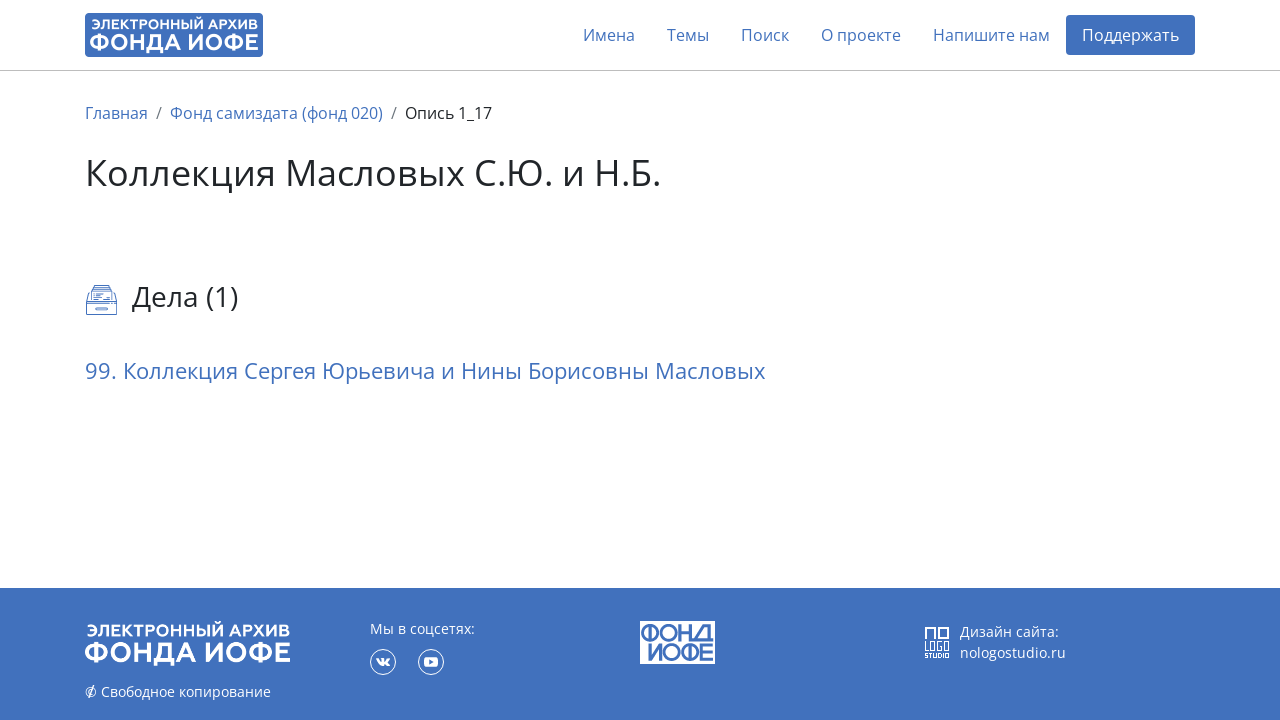

--- FILE ---
content_type: text/html; charset=utf-8
request_url: https://arch2.iofe.center/inventory/130
body_size: 3626
content:
<!doctype html>
<html lang="en">
<head>
    <meta charset="utf-8">
    <meta name="viewport" content="width=device-width, initial-scale=1, shrink-to-fit=no">
    
    
    
    
    <meta name="google-site-verification" content="3vMgGgvJbOLXZZ66VF9Lc_tNPnH-Lhhm3PbLRn_iGrY">
    <meta name="yandex-verification" content="6bfd8892085f5f29">
    <title>Коллекция Масловых С.Ю. и Н.Б. - Электронный архив Фонда Иофе</title>
    <link rel="stylesheet" href="/static/dist/piter.6359cd566816.css">
    <link rel="icon" href="/static/piter/favicon.9ac7eed85f58.png">

    
    
        <script async src="https://www.googletagmanager.com/gtag/js?id="></script>
        <script>
            window.dataLayer = window.dataLayer || [];
            function gtag(){ dataLayer.push(arguments); }
            gtag('js', new Date());
            gtag('config', 'G-VB8N78JMGC');
        </script>
    

    
        <script type="text/javascript">
           (function(m,e,t,r,i,k,a){m[i]=m[i]||function(){(m[i].a=m[i].a||[]).push(arguments)};
           m[i].l=1*new Date();k=e.createElement(t),a=e.getElementsByTagName(t)[0],k.async=1,k.src=r,a.parentNode.insertBefore(k,a)})
           (window, document, "script", "https://mc.yandex.ru/metrika/tag.js", "ym");

           ym(69675436, "init", {
                clickmap: true,
                trackLinks: true,
                accurateTrackBounce: true,
                webvisor: true,
           });
        </script>
        <noscript><div><img src="https://mc.yandex.ru/watch/69675436" style="position:absolute; left:-9999px;" alt=""></div></noscript>
    

    
        <script>
            window.sentryUrl = 'https://9faa0165860a47b5b0adb591545e005f@o1120293.ingest.sentry.io/6219175';
        </script>
    


    
</head>
<body class="d-flex flex-column">
    <header id="header">
        <div class="container">
            <nav class="navbar navbar-expand-lg navbar-light">
                <a href="/" class="navbar-brand">
                    <img src="/static/piter/images/logo.832244587468.png">
                </a>

                <button class="navbar-toggler collapsed" type="button" data-toggle="collapse" data-target="#navbarNav" aria-controls="navbarNav" aria-expanded="false" aria-label="Toggle navigation">
                    <span class="navbar-toggler-icon"></span>
                </button>

                <div class="collapse navbar-collapse" id="navbarNav">
                    <ul class="navbar-nav ml-auto">
                        <li class="nav-item">
                            <a class="nav-link" href="/persons">Имена</a>
                        </li>
                        <li class="nav-item">
                            <a class="nav-link" href="/theme-groups">Темы</a>
                        </li>
                        
                        <li class="nav-item">
                            <a class="nav-link" href="/search">Поиск</a>
                        </li>
                        <li class="nav-item">
                            <a class="nav-link" href="/about">О проекте</a>
                        </li>
                        
                            <li class="nav-item">
                                <a class="nav-link contact-us-button">Напишите нам</a>
                            </li>
                        

                        

                        
                            <li class="nav-item">
                                <a href="/donate" class="nav-link" style="background-color: #4171bd; color: #fff !important; border-radius: 4px;">Поддержать</a>
                            </li>
                        
                    </ul>
                </div>
            </nav>
        </div>
    </header>

    <main role="main" >
        
    <div class="jumbotron">
        <div class="container">
            <nav>
                <ol class="breadcrumb">
                    <li class="breadcrumb-item active">
                        <a href="/">Главная</a>
                    </li>
                    <li class="breadcrumb-item">
                        <a href="/fund/27">
                            
                                Фонд самиздата (фонд 020)
                            
                        </a>
                    </li>
                    <li class="breadcrumb-item">Опись 1_17</li>
                </ol>
            </nav>

            <h1>
                

                Коллекция Масловых С.Ю. и Н.Б.
            </h1>

            
        </div>
    </div>

    

    <div id="results" class="container mt-4">
        <div id="description"></div>

        
    <h3 id="cases">
        <span class="icon-cases-outline icon-title"></span>
        Дела (1)
    </h3>

    
        <div class="block">
            <div class="icons">
                

                

                
            </div>

            <h5>
                <a href="/case/9649">
                    99. Коллекция  Сергея Юрьевича и Нины Борисовны Масловых
                </a>
            </h5>
        </div>
    

        

    </div>

    </main>

    <footer>
        <div class="container">
            <div class="row">
                <div class="col-lg-3 logo-block">
                    <img src="/static/piter/images/logo-footer.3597c9865ea3.png">

                    <div class="free-copy">
                        <span style="position: relative;">
                            <span style="position: absolute; left: 3px; font-size: 1.3em; top: -4px;">/</span>
                            <span>©</span>
                        </span>
                        Свободное копирование
                    </div>
                </div>
                <div class="col-lg-3 social">
                    <div>Мы в соцсетях:</div>

                    <div>
                        <a href="https://vk.com/fond_iofe" target="_blank" rel="noopener">
                            <img src="/static/public/images/icon-vk.0885f3e1657c.svg">
                        </a>

                        <a href="https://www.youtube.com/user/gulagmuseumspb" target="_blank" rel="noopener">
                            <img src="/static/public/images/icon-youtube.264337726613.svg">
                        </a>
                    </div>
                </div>
                <div class="col-lg-3 fund-logo">
                    <a href="https://iofe.center">
                        <img src="/static/piter/images/iofe-fund-white.7bc471108520.svg">
                    </a>
                </div>
                <div class="col-lg-3 design-logo">
                    <a href="https://nologostudio.ru/" target="_blank" rel="noopener">
                        <img src="/static/piter/images/nologo.f517a9f2f0ba.svg">
                    </a>
                    <div>
                        Дизайн сайта:
                        <br>
                        <a href="https://nologostudio.ru/" target="_blank" rel="noopener">nologostudio.ru</a>
                    </div>
                </div>
            </div>
        </div>
    </footer>

    <div id="back-to-top" onclick="scrollToHash('html')">
        <img src="/static/public/images/icon-top.69fede87b9c6.svg">
    </div>

    <script>
        window.isEnglish = false;
    </script>
    <script src="/static/dist/piter.7b576a8dc1ef.js"></script>

    
    


    <div class="modal fade" id="contact-us-modal" tabindex="-1" aria-hidden="true">
    <div class="modal-dialog modal-md">
        <div class="modal-content">
            <div class="modal-header">
                <button type="button" class="close" data-dismiss="modal">
                    <img src="/static/public/images/icon-close.cd47afc1dabc.svg">
                </button>
            </div>

            <div class="modal-body">
                <h5 class="modal-title">Связаться с нами</h5>

                <div class="mb-4">Пополнение архива продолжается в ежедневном режиме. Если у вас есть вопросы, комментарии или информация, который вы бы хотели поделиться, пожалуйста, напишите нам.</div>

                <form>
                    <input type="hidden" name="csrfmiddlewaretoken" value="LCymwIo74ptIpudwpMUwbIKKwbxSBmLheeBGewI2mftvuLlCLYmJlejk2pUMyRvt">

                    <div class="row">
                        <div class="col-md-6 mb-4">
                            <div class="form-group">
                                <label for="name">Имя</label>
                                <input type="text" class="form-control" id="name" name="name">
                            </div>
                        </div>
                        <div class="col-md-6 mb-4">
                            <div class="form-group">
                                <label for="email">E-mail</label>
                                <input type="email" class="form-control" id="email" name="email">
                            </div>
                        </div>
                    </div>

                    <div class="form-group mb-4">
                        <label for="message">Ваше сообщение</label>
                        <textarea name="message" id="message" rows="4"></textarea>
                    </div>

                    <div class="g-recaptcha" data-sitekey="6LeubV0aAAAAABwZ2JVxtgTOrXe4ITIw71kNVUCr"></div>

                    <div class="mt-3">Нажимая на кнопку «Отправить», вы даете согласие на обработку персональных данных.</div>

                    <div id="errors"></div>

                    <button type="button" class="btn btn-primary btn-lg mt-4">Отправить</button>
                </form>

                <script>
                    $('.modal form button').click(function() {
                        $(this).attr('disabled', '');

                        var request = new XMLHttpRequest();
                        request.open('POST', '/contact-us');
                        request.onload = function() {
                            if (this.readyState === XMLHttpRequest.DONE && this.status === 200) {
                                if (this.responseText) {
                                    $('#errors').text(this.responseText);
                                    $('.modal form button').removeAttr('disabled');
                                } else {
                                    $('.modal-body').html('<h5 class="modal-title text-center">Спасибо! Ваше сообщение отправлено.</h5>');
                                }
                            }
                        };
                        var formData = new FormData($('.modal form')[0]);
                        request.send(formData);
                    });
                </script>
            </div>
        </div>
    </div>
</div>
</body>
</html>

--- FILE ---
content_type: image/svg+xml
request_url: https://arch2.iofe.center/static/public/images/icon-youtube.264337726613.svg
body_size: 888
content:
<svg width="26" height="26" viewBox="0 0 26 26" fill="none" xmlns="http://www.w3.org/2000/svg">
<path d="M19.405 9.115C19.0252 8.4395 18.6131 8.31525 17.774 8.268C16.9358 8.21113 14.8279 8.1875 13.0017 8.1875C11.1721 8.1875 9.06337 8.21113 8.226 8.26713C7.38862 8.31525 6.97562 8.43862 6.59237 9.115C6.20125 9.78962 6 10.9516 6 12.9974C6 12.9991 6 13 6 13C6 13.0017 6 13.0026 6 13.0026V13.0044C6 15.0414 6.20125 16.2121 6.59237 16.8798C6.97562 17.5553 7.38775 17.6778 8.22513 17.7346C9.06337 17.7836 11.1721 17.8125 13.0017 17.8125C14.8279 17.8125 16.9358 17.7836 17.7749 17.7355C18.614 17.6786 19.0261 17.5561 19.4059 16.8806C19.8005 16.213 20 15.0422 20 13.0052C20 13.0052 20 13.0026 20 13.0009C20 13.0009 20 12.9991 20 12.9983C20 10.9516 19.8005 9.78962 19.405 9.115ZM11.25 15.625V10.375L15.625 13L11.25 15.625Z" fill="white"/>
<circle cx="13" cy="13" r="12.5" stroke="white"/>
</svg>


--- FILE ---
content_type: image/svg+xml
request_url: https://arch2.iofe.center/static/piter/images/iofe-fund-white.7bc471108520.svg
body_size: 2440
content:
<svg width="75" height="43" viewBox="0 0 75 43" fill="none" xmlns="http://www.w3.org/2000/svg">
<path fill-rule="evenodd" clip-rule="evenodd" d="M0 0H75V43H0V0ZM10.1121 2.87899C15.1014 2.87899 19.1302 6.86732 19.1302 11.8065C19.1302 16.7457 15.1014 20.734 10.1121 20.734C5.12273 20.734 1.09392 16.7457 1.09392 11.8065C1.09392 6.86732 5.14942 2.87899 10.1121 2.87899ZM11.7129 5.91646V17.6701C14.3276 16.9834 16.2753 14.6063 16.2753 11.7801C16.2753 8.98034 14.3276 6.60319 11.7129 5.91646ZM8.53789 17.6701V5.91646C5.92316 6.60319 3.97546 8.98034 3.97546 11.8065C3.97546 14.6063 5.89648 16.9834 8.53789 17.6701ZM51.7609 25.1714V36.9251C54.3757 36.2383 56.3234 33.8612 56.3234 31.035C56.3234 28.2353 54.4024 25.8581 51.7609 25.1714ZM48.5859 36.9251V25.1714C45.9712 25.8581 44.0235 28.2353 44.0235 31.0614C44.0235 33.8612 45.9712 36.2383 48.5859 36.9251ZM19.0502 28.1296L11.7663 39.672H8.59125V34.0197V22.398H11.7663V33.9404L19.0502 22.398H22.2252V39.672H19.0502V28.1296ZM31.6435 22.1339C26.6542 22.1339 22.6254 26.1222 22.6254 31.0614C22.6254 36.0006 26.6542 39.9889 31.6435 39.9889C36.6329 39.9889 40.6617 36.0006 40.6617 31.0614C40.6617 26.1222 36.6329 22.1339 31.6435 22.1339ZM31.6435 24.9601C28.2551 24.9601 25.5069 27.6806 25.5069 31.035C25.5069 34.3894 28.2551 37.11 31.6435 37.11C35.032 37.11 37.7802 34.3894 37.7802 31.035C37.7802 27.6806 35.032 24.9601 31.6435 24.9601ZM50.1868 22.1339C45.1974 22.1339 41.1686 26.1222 41.1686 31.0614C41.1686 36.0006 45.1974 39.9889 50.1868 39.9889C55.1761 39.9889 59.2049 36.0006 59.2049 31.0614C59.2049 26.1222 55.1494 22.1339 50.1868 22.1339ZM72.8655 29.5295V32.567H62.8068V36.6609H72.9456V39.6984H62.8068H59.6318V22.4244H62.8068H72.8655V25.4619H62.8068V29.5559H72.8655V29.5295ZM62.9136 3.16953H67.5027H69.1302H70.6777V17.3004H73.2657V20.4435H70.6777H67.5027H51.8944H48.7193V17.3004V13.312H41.4354V20.4171H38.2604V3.16953H41.4354V10.301H48.7193V3.16953H51.8944V17.3004H53.9755L62.8068 3.11671L62.9136 3.16953ZM67.5027 6.31265H64.381L57.4707 17.3004H67.5027V6.31265ZM28.6553 2.87899C33.6446 2.87899 37.6734 6.86732 37.6734 11.8065C37.6734 16.7457 33.6446 20.734 28.6553 20.734C23.666 20.734 19.6371 16.7457 19.6371 11.8065C19.6371 6.86732 23.666 2.87899 28.6553 2.87899ZM28.6553 5.70516C32.0438 5.70516 34.7919 8.42568 34.7919 11.7801C34.7919 15.1345 32.0438 17.855 28.6553 17.855C25.2668 17.855 22.5187 15.1345 22.5187 11.7801C22.5187 8.45209 25.2668 5.70516 28.6553 5.70516Z" fill="white"/>
</svg>


--- FILE ---
content_type: image/svg+xml
request_url: https://arch2.iofe.center/static/public/images/icon-close.cd47afc1dabc.svg
body_size: 901
content:
<svg width="28" height="28" viewBox="0 0 28 28" fill="none" xmlns="http://www.w3.org/2000/svg">
<g clip-path="url(#clip0)">
<path d="M15.3256 15.0008L25.7252 4.60119C26.0913 4.23505 26.0913 3.64143 25.7252 3.27534C25.359 2.90924 24.7654 2.9092 24.3993 3.27534L13.9997 13.6749L3.60022 3.27534C3.23408 2.9092 2.64045 2.9092 2.27436 3.27534C1.90827 3.64148 1.90822 4.2351 2.27436 4.60119L12.6739 15.0007L2.27436 25.4003C1.90822 25.7664 1.90822 26.3601 2.27436 26.7262C2.45741 26.9092 2.69736 27.0007 2.93731 27.0007C3.17727 27.0007 3.41717 26.9092 3.60026 26.7262L13.9997 16.3266L24.3993 26.7262C24.5823 26.9092 24.8223 27.0007 25.0622 27.0007C25.3022 27.0007 25.5421 26.9092 25.7252 26.7262C26.0913 26.36 26.0913 25.7664 25.7252 25.4003L15.3256 15.0008Z" fill="$color"/>
</g>
<defs>
<clipPath id="clip0">
<rect width="24" height="24" fill="white" transform="translate(2 3)"/>
</clipPath>
</defs>
</svg>


--- FILE ---
content_type: image/svg+xml
request_url: https://arch2.iofe.center/static/piter/images/nologo.f517a9f2f0ba.svg
body_size: 622
content:
<svg width="24" height="31" viewBox="0 0 24 31" fill="none" xmlns="http://www.w3.org/2000/svg">
<path fill-rule="evenodd" clip-rule="evenodd" d="M0 12H2V2H9V12H11V0H0V12ZM13 0V12H24V0H13ZM22 10H15V2H22V10ZM4 24V23H1L1.02002 14.0195L0 14V24H4ZM5 14V24H10V14H5ZM9 23H6V15H9V23ZM19 14V24H24L23.98 14.0195L19 14ZM23 23H20V15H23V23ZM13 23H16V20L15.01 19.9805L15 19H17V24H12V14H17V15H13V23ZM1 28V27H3V26H0V29H1.98999L2 30H0V31H3V28H1ZM4 26V27H5V31H6V27H7V26H4ZM11 26V30H9V26H8V31H12V26H11ZM16 30H14V27H16V26H13V31H16V30ZM17 30V27H16V29.9805L17 30ZM18 26V31H19V26H18ZM20 26V31H24V26H20ZM23 30H21V27H23V30Z" fill="white"/>
</svg>
